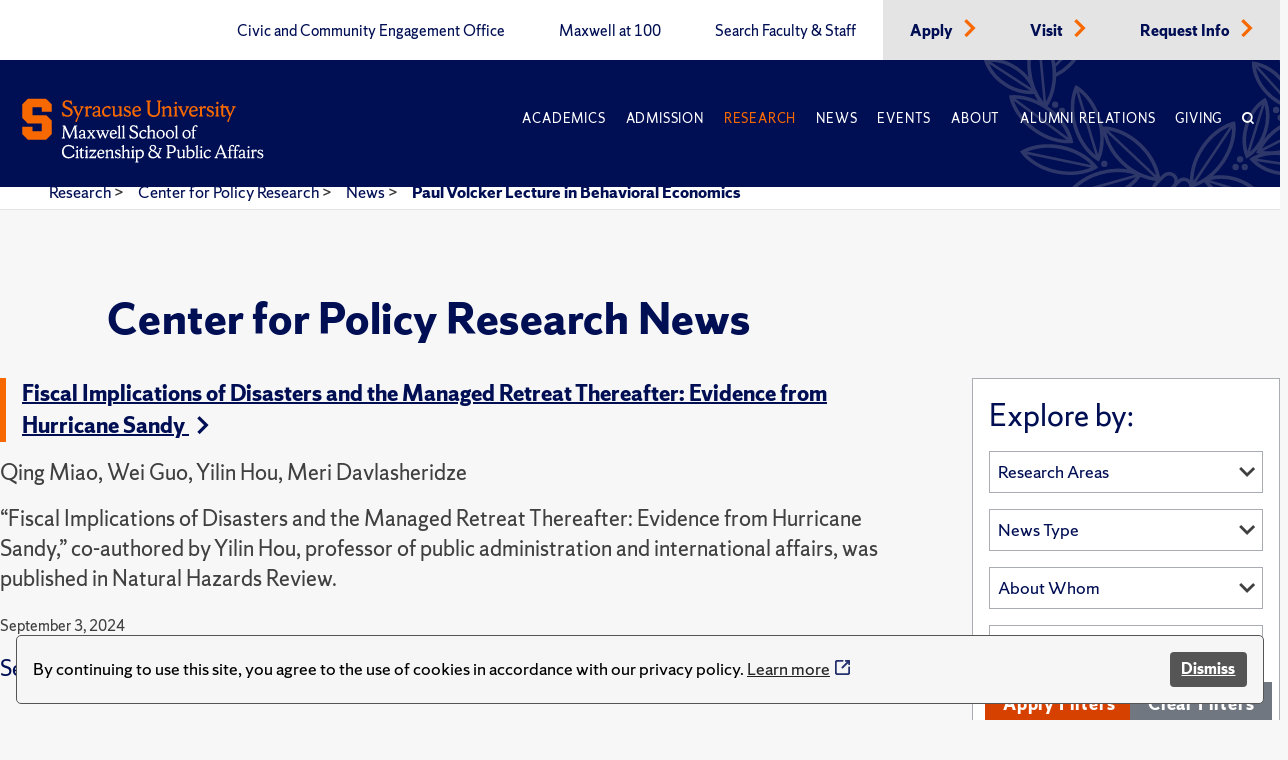

--- FILE ---
content_type: text/html; charset=utf-8
request_url: https://www.maxwell.syr.edu/research/center-for-policy-research/news/2021/03/29/default-calendar/paul-volcker-lecture-in-behavioral-economics?page=6
body_size: 13650
content:
 <!DOCTYPE html> <html lang="en"> <head> <title>
	Paul Volcker Lecture in Behavioral Economics
</title> <meta charset="UTF-8"> <meta name="viewport" content="width=device-width, initial-scale=1"> <link rel="preload" href="https://assets.syracuse.edu/fonts/shermansans-book.woff2" as="font" type="font/woff2" crossorigin> <link rel="preload" href="https://assets.syracuse.edu/fonts/shermansans-book-intl.woff2" as="font" type="font/woff2" crossorigin> <link rel="preload" href="https://assets.syracuse.edu/fonts/shermanserif-bold.woff2" as="font" type="font/woff2" crossorigin> <link rel="preload" href="https://assets.syracuse.edu/fonts/shermanserif-bold-intl.woff2" as="font" type="font/woff2" crossorigin> <link rel="preload" href="https://assets.syracuse.edu/fonts/shermanserif-book.woff2" as="font" type="font/woff2" crossorigin> <link rel="preload" href="https://assets.syracuse.edu/fonts/shermanserif-book-intl.woff2" as="font" type="font/woff2" crossorigin> <link href="/ResourcePackages/PSL/assets/dist/css/dds.min.css?v=1.6.5&amp;package=PSL" rel="stylesheet" type="text/css" /><link href="/ResourcePackages/PSL/assets/dist/css/main.min.css?v=122025&amp;package=PSL" rel="stylesheet" type="text/css" /> <link rel="stylesheet" media="print" href="/ResourcePackages/PSL/assets/dist/css/print.css" /> <link rel="apple-touch-icon" sizes="180x180" href="/apple-touch-icon.png?v=120120"> <link rel="icon" type="image/png" sizes="32x32" href="/favicon-32x32.png?v=120120"> <link rel="icon" type="image/png" sizes="16x16" href="/favicon-16x16.png?v=120120"> <link rel="manifest" href="/site.webmanifest?v=120120"> <link rel="mask-icon" href="/safari-pinned-tab.svg?v=120120" color="#f76900"> <meta name="msapplication-TileColor" content="#f76900"> <meta name="theme-color" content="#ffffff"> <script>
            (function (w, d, s, l, i) {
                w[l] = w[l] || []; w[l].push({
                    'gtm.start':
                        new Date().getTime(), event: 'gtm.js'
                }); var f = d.getElementsByTagName(s)[0],
                    j = d.createElement(s), dl = l != 'dataLayer' ? '&l=' + l : ''; j.async = true; j.src =
                        'https://www.googletagmanager.com/gtm.js?id=' + i + dl; f.parentNode.insertBefore(j, f);
            })(window, document, 'script', 'dataLayer', 'GTM-5FC97GL');
        </script> <script>
            (function (w, d, s, l, i) {
                w[l] = w[l] || []; w[l].push({
                    'gtm.start':
                        new Date().getTime(), event: 'gtm.js'
                }); var f = d.getElementsByTagName(s)[0],
                    j = d.createElement(s), dl = l != 'dataLayer' ? '&l=' + l : ''; j.async = true; j.src =
                        'https://www.googletagmanager.com/gtm.js?id=' + i + dl; f.parentNode.insertBefore(j, f);
            })(window, document, 'script', 'dataLayer', 'GTM-PR7SSV9');
        </script> <script type="text/javascript" src="//script.crazyegg.com/pages/scripts/0078/6959.js" async="async"></script> <script src="/ResourcePackages/PSL/assets/dist/js/cookieconsent.min.js?package=PSL" type="text/javascript" defer></script> <script defer>window.addEventListener("load", function () { window.wpcc.init({ "border": "thin", "corners": "small", "colors": { "popup": { "background": "#f6f6f6", "text": "#000000", "border": "#555555" }, "button": { "background": "#555555", "text": "#ffffff" } }, "position": "bottom", "content": { "message": "By continuing to use this site, you agree to the use of cookies in accordance with our privacy policy.", "button": "Dismiss" } }) });</script> <meta property="og:title" content="Paul Volcker Lecture in Behavioral Economics" /><meta property="og:type" content="website" /><meta property="og:url" content="https://www.maxwell.syr.edu/events/month-view-calendar/2021/03/29/default-calendar/paul-volcker-lecture-in-behavioral-economics" /><meta property="og:site_name" content="Maxwell School" /><meta name="Generator" content="Sitefinity 15.1.8333.0 DX" /><link rel="canonical" href="https://www.maxwell.syr.edu/events/month-view-calendar/2021/03/29/default-calendar/paul-volcker-lecture-in-behavioral-economics" /><link rel="prev" href="https://www.maxwell.syr.edu/research/center-for-policy-research/news/2021/03/29/default-calendar/paul-volcker-lecture-in-behavioral-economics?page=5" /><link rel="next" href="https://www.maxwell.syr.edu/research/center-for-policy-research/news/2021/03/29/default-calendar/paul-volcker-lecture-in-behavioral-economics?page=7" /><meta property="og:image" content="https://www.maxwell.syr.edu/ResourcePackages/PSL/assets/dist/images/MaxwellLogo.png" /><meta property="og:image:width" content="1200" /><meta property="og:image:height" content="630" /><script type="application/json" id="sf-insight-metadata">
	{"contentMetadata":"{\"Id\":\"00db1726-73d8-4189-b34d-a2b3659effc4\",\"ContentType\":\"Event\",\"Title\":\"Paul Volcker Lecture in Behavioral Economics\",\"CanonicalTitle\":\"Paul Volcker Lecture in Behavioral Economics\",\"CanonicalUrl\":\"https://www.maxwell.syr.edu/events/month-view-calendar/2021/03/29/default-calendar/paul-volcker-lecture-in-behavioral-economics\",\"DefaultLanguage\":\"en\",\"CreatedOn\":\"2021-02-08T22:31:50.213Z\",\"ModifiedOn\":\"2021-11-22T22:04:17.48Z\",\"SiteId\":\"b0c3cec8-0bdc-4a69-8f7a-edd69f405a7d\",\"SiteName\":\"Maxwell School\",\"ModuleName\":\"Events\",\"Hierarchies\":[{\"Id\":\"05d9a667-a430-4a15-b81d-c85bba5ed8a3\",\"Title\":\"Center for Policy Research\",\"Parent\":{\"Id\":\"90831ef3-5801-47f4-946f-f034c9aaabe7\",\"Title\":\"Research\",\"Parent\":{\"Id\":\"b0f0c80c-ee0f-41e7-9e1c-a824d56b6156\",\"Title\":\"Units and Programs\"}}},{\"Id\":\"20825f44-17a4-47c3-bd0c-77ffa5d43df4\",\"Title\":\"CPR\",\"Parent\":{\"Id\":\"0b629337-dfe5-4a67-976a-5302e87af7c7\",\"Title\":\"Centers \u0026 Institutes\",\"Parent\":{\"Id\":\"e5cd6d69-1543-427b-ad62-688a99f5e7d4\",\"Title\":\"X Archive Categories\"}}},{\"Id\":\"faf8a6e2-6eae-4f75-996f-3ec75d571f72\",\"Title\":\"General public (wider Syracuse community and beyond, including press)\",\"Parent\":{\"Id\":\"6c73a641-8a3b-4914-b2f5-5cdffb7e7723\",\"Title\":\"Preferred audience (please select only one)\",\"Parent\":{\"Id\":\"e5cd6d69-1543-427b-ad62-688a99f5e7d4\",\"Title\":\"X Archive Categories\"}}},{\"Id\":\"3fcae2c9-9679-4e16-99b2-1b36edcb0ca6\",\"Title\":\"Homepage\",\"Parent\":{\"Id\":\"8d56c087-a26b-4518-81bf-d4795cdbfb20\",\"Title\":\"Deans\",\"Parent\":{\"Id\":\"e38b1d7b-9c6e-408c-b47e-1951489f7364\",\"Title\":\"Public\",\"Parent\":{\"Id\":\"52658430-c0d3-4349-8a6c-cfaa44f66a95\",\"Title\":\"Admin Calendar\",\"Parent\":{\"Id\":\"e5cd6d69-1543-427b-ad62-688a99f5e7d4\",\"Title\":\"X Archive Categories\"}}}}}],\"SFDataProviderName\":\"OpenAccessDataProvider\",\"PageId\":\"d4ad7db9-b645-4f5e-b881-82f292f38f78\",\"PageTitle\":\"News\",\"PageCanonicalTitle\":\"News\",\"PageCanonicalUrl\":\"https://www.maxwell.syr.edu/research/center-for-policy-research/news/2021/03/29/default-calendar/paul-volcker-lecture-in-behavioral-economics?page=6\"}","videosMetadata":"[]"}
</script><script type="application/json" id="sf-insight-settings">
	{"apiServerUrl":"https://api.insight.sitefinity.com","apiKey":"09818412-2992-c116-0a2c-2c0acf68b6a2","applicationName":"Website","trackingCookieDomain":"","keepDecTrackingCookieOnTrackingConsentRejection":false,"slidingExpirationForTrackingCookie":false,"maxAgeForTrackingCookieInDays":365,"trackYouTubeVideos":true,"crossDomainTrackingEntries":["www.maxwell.syr.edu"],"strategy":"Persist|False","docsHrefTestExpressions":[".*\\/docs\\/.+\\.{1}.+((\\?|\\\u0026)sfvrsn=.+){1}$",".+((\\?|\\\u0026)sf_dm_key=.+){1}$"],"sessionLengthInMinutes":30,"trackVimeoVideos":true,"useSecureCookies":true}
</script><script type="text/javascript" src="/WebResource.axd?d=[base64]&amp;t=638809129020000000">

</script><script src="https://cdn.insight.sitefinity.com/sdk/sitefinity-insight-client.min.3.1.35.js" crossorigin="" async="async">

</script></head> <body> <noscript> <iframe src="https://www.googletagmanager.com/ns.html?id=GTM-5FC97GL"
                    height="0" width="0" style="display:none;visibility:hidden"></iframe> </noscript> <noscript> <iframe src="https://www.googletagmanager.com/ns.html?id=GTM-PR7SSV9"
                    height="0" width="0" style="display:none;visibility:hidden"></iframe> </noscript> <script src="/ScriptResource.axd?d=6DQe8ARl7A9TiuWej5ttCi5aB00J2zp1yPDQbQ07JlmebJn18m5-EHjKoU9_AJMGpwi_yQnTtrkgoTaDSfKEHgIFUlLKzZ4zex6wnEIQjD7d4qDEjAVxn7nwpHr7JxAuhiSQBlUF4hLS6vCOnqYXrsLnZR2hU6nFQ4Uw-3MT7sFKqtZjjowGXnm3AJN9RnkP0&amp;t=2d10166" type="text/javascript"></script><script src="/ScriptResource.axd?d=dJqyoTStQGFGCcNtOAFUcg82EQbrAiwO3EH5LPAhdaZ4Twm5r7tlg6KYDaniForTjaVq7YQfoQXHXa8xrVjhZhOwzrvgpHjbqAl6JZndeg2kQ4g8kIoftdPXaMaZGBrQQpCb3ngcoUmerP4fPRflbWHUvtufO04KNeFoWyGbRO7VCaXrjeqNx84LpZQpDVII0&amp;t=2d10166" type="text/javascript"></script> <a id="header-skip-header" href="#content" class="skip-to-content" tabindex="1">Skip to content</a> <!-- Begin navbar --> <nav class="header" id="pageNav"> <!-- Crown menu above main navigation --> <div class="top-nav-wrap"> <div class="wrap"> <div class="top-navigation"> 



<ul class="menu is-thin">

    <li>
        <a class="" href="/civic-and-community-engagement-office" target="_self" data-ga-event-category="primary-nav-sitewide" data-ga-event-action="click" data-ga-event-label="civic and community engagement office">
            Civic and Community Engagement Office
        </a>
    </li>
    <li>
        <a class="" href="/centennial" target="_self" data-ga-event-category="primary-nav-sitewide" data-ga-event-action="click" data-ga-event-label="maxwell at 100">
            Maxwell at 100
        </a>
    </li>
    <li>
        <a class="" href="/directory" target="_self" data-ga-event-category="primary-nav-sitewide" data-ga-event-action="click" data-ga-event-label="search faculty &amp; staff">
            Search Faculty &amp; Staff
        </a>
    </li>
    <li class='alt'>
        <a class="" href="/apply" target="_self" data-ga-event-category="primary-nav-sitewide" data-ga-event-action="click" data-ga-event-label="apply">
            Apply
        </a>
            <span class="icon-right text-orange"><i class="icon-chevron-right"></i></span>
    </li>
    <li class='alt'>
        <a class="" href="/visit" target="_self" data-ga-event-category="primary-nav-sitewide" data-ga-event-action="click" data-ga-event-label="visit">
            Visit
        </a>
            <span class="icon-right text-orange"><i class="icon-chevron-right"></i></span>
    </li>
    <li class='alt'>
        <a class="" href="/request-info" target="_self" data-ga-event-category="primary-nav-sitewide" data-ga-event-action="click" data-ga-event-label="request info">
            Request Info
        </a>
            <span class="icon-right text-orange"><i class="icon-chevron-right"></i></span>
    </li>
</ul>







 </div> </div> </div> <!-- End crown menu --> <!-- Begin main navigation --> <div class="navigation"> <div class="wrap"> <div class="logo-wrap"> <a href="/"> <img class="desktop-image" src="/lib/assets/images/syr_maxwell_logo-01.svg" alt="Maxwell School Homepage" /> <img class="mobile-image" src="/lib/assets/images/syracuse-s.png" alt="Maxwell School Homepage" width="30" height="41" /> </a> </div> <a class="nav-toggle toggle" id="mobileToggle" href="#" aria-label="Navigation" aria-expanded="false" data-ga-event-category="primary-nav-sitewide" data-ga-event-action="expand" data-ga-event-label="mobile-menu"> <span class="menu-line"> <span class="menu-line-inner"></span> </span> </a> <div class="nav-wrap"> <div class="navigation-menu"> 



<ul id="primaryMenu" class="menu is-thin is-caps">
    <li class="nav-dropdown">
        <a href="/academics" target="_self" class="with-dropdown dropdown-toggle " data-ga-event-category="primary-nav-sitewide" data-ga-event-action="click" data-ga-event-label="academics" >Academics</a>

            <button type="button" class="mobile-dropdown-toggle" href="#" aria-expanded="false" data-ga-event-category="primary-nav-sitewide" data-ga-event-action="expand" data-ga-event-label="academics"><span class="icon-down"><i class="icon-chevron-down"><span class="sr-only">Expand or collapse menu</span></i></span></button>
            <ul class="research-dropdown dropdown-wrap">
                    <li><a href="/academics/undergraduate-study" class="with-dropdown" data-ga-event-category="primary-nav-sitewide" data-ga-event-action="click" data-ga-event-label="undergraduate study">Undergraduate Study</a></li>
                    <li><a href="/academics/graduate-study" class="with-dropdown" data-ga-event-category="primary-nav-sitewide" data-ga-event-action="click" data-ga-event-label="graduate study">Graduate Study</a></li>
                    <li><a href="/academics/certificates-of-advanced-study" class="with-dropdown" data-ga-event-category="primary-nav-sitewide" data-ga-event-action="click" data-ga-event-label="certificates of advanced study">Certificates of Advanced Study</a></li>
                    <li><a href="/academics/maxwell-in-washington" class="with-dropdown" data-ga-event-category="primary-nav-sitewide" data-ga-event-action="click" data-ga-event-label="maxwell-in-washington">Maxwell-in-Washington</a></li>
                    <li><a href="/academics/next-generation-leadership-corps" class="with-dropdown" data-ga-event-category="primary-nav-sitewide" data-ga-event-action="click" data-ga-event-label="next generation leadership corps">Next Generation Leadership Corps</a></li>
                    <li><a href="/academics/non-degree-programs-and-short-format-courses" class="with-dropdown" data-ga-event-category="primary-nav-sitewide" data-ga-event-action="click" data-ga-event-label="non-degree programs and short-format courses">Non-Degree Programs and Short-Format Courses</a></li>
                    <li><a href="/academics/opportunities-for-veterans-and-military" class="with-dropdown" data-ga-event-category="primary-nav-sitewide" data-ga-event-action="click" data-ga-event-label="opportunities for veterans and military">Opportunities for Veterans and Military</a></li>
                    <li><a href="/academics/workplace-training" class="with-dropdown" data-ga-event-category="primary-nav-sitewide" data-ga-event-action="click" data-ga-event-label="workplace training">Workplace Training</a></li>
                    <li><a href="/academics/departments" class="with-dropdown" data-ga-event-category="primary-nav-sitewide" data-ga-event-action="click" data-ga-event-label="departments">Departments</a></li>
            </ul>
    </li>
    <li class="nav-dropdown">
        <a href="/admissions-financial-aid" target="_self" class="with-dropdown dropdown-toggle " data-ga-event-category="primary-nav-sitewide" data-ga-event-action="click" data-ga-event-label="admission" >Admission</a>

            <button type="button" class="mobile-dropdown-toggle" href="#" aria-expanded="false" data-ga-event-category="primary-nav-sitewide" data-ga-event-action="expand" data-ga-event-label="admission"><span class="icon-down"><i class="icon-chevron-down"><span class="sr-only">Expand or collapse menu</span></i></span></button>
            <ul class="research-dropdown dropdown-wrap">
                    <li><a href="/admissions-financial-aid/undergraduate-admission-financial-aid" class="with-dropdown" data-ga-event-category="primary-nav-sitewide" data-ga-event-action="click" data-ga-event-label="undergraduate admission &amp; financial aid">Undergraduate Admission &amp; Financial Aid</a></li>
                    <li><a href="/admissions-financial-aid/graduate-admission-financial-aid" class="with-dropdown" data-ga-event-category="primary-nav-sitewide" data-ga-event-action="click" data-ga-event-label="graduate admission &amp; financial aid">Graduate Admission &amp; Financial Aid</a></li>
                    <li><a href="/admissions-financial-aid/non-degree-programs-executive-training" class="with-dropdown" data-ga-event-category="primary-nav-sitewide" data-ga-event-action="click" data-ga-event-label="non-degree program admission">Non-Degree Program Admission</a></li>
            </ul>
    </li>
    <li class="nav-dropdown">
        <a href="/research" target="_self" class="with-dropdown dropdown-toggle active" data-ga-event-category="primary-nav-sitewide" data-ga-event-action="click" data-ga-event-label="research" >Research</a>

            <button type="button" class="mobile-dropdown-toggle" href="#" aria-expanded="false" data-ga-event-category="primary-nav-sitewide" data-ga-event-action="expand" data-ga-event-label="research"><span class="icon-down"><i class="icon-chevron-down"><span class="sr-only">Expand or collapse menu</span></i></span></button>
            <ul class="research-dropdown dropdown-wrap">
                    <li><a href="/research/centers-institutes" class="with-dropdown" data-ga-event-category="primary-nav-sitewide" data-ga-event-action="click" data-ga-event-label="centers &amp; institutes">Centers &amp; Institutes</a></li>
                    <li><a href="/research/books" class="with-dropdown" data-ga-event-category="primary-nav-sitewide" data-ga-event-action="click" data-ga-event-label="faculty books">Faculty Books</a></li>
                    <li><a href="/research/publications" class="with-dropdown" data-ga-event-category="primary-nav-sitewide" data-ga-event-action="click" data-ga-event-label="research publications">Research Publications</a></li>
            </ul>
    </li>
    <li class="nav-dropdown">
        <a href="/news" target="_self" class="with-dropdown dropdown-toggle " data-ga-event-category="primary-nav-sitewide" data-ga-event-action="click" data-ga-event-label="news" >News</a>

            <button type="button" class="mobile-dropdown-toggle" href="#" aria-expanded="false" data-ga-event-category="primary-nav-sitewide" data-ga-event-action="expand" data-ga-event-label="news"><span class="icon-down"><i class="icon-chevron-down"><span class="sr-only">Expand or collapse menu</span></i></span></button>
            <ul class="research-dropdown dropdown-wrap">
                    <li><a href="/news/subscribe-for-updates" class="with-dropdown" data-ga-event-category="primary-nav-sitewide" data-ga-event-action="click" data-ga-event-label="subscribe for updates">Subscribe for Updates</a></li>
            </ul>
    </li>
    <li class="nav-dropdown">
        <a href="/events" target="_self" class="with-dropdown dropdown-toggle " data-ga-event-category="primary-nav-sitewide" data-ga-event-action="click" data-ga-event-label="events" >Events</a>

    </li>
    <li class="nav-dropdown">
        <a href="/about" target="_self" class="with-dropdown dropdown-toggle " data-ga-event-category="primary-nav-sitewide" data-ga-event-action="click" data-ga-event-label="about" >About</a>

            <button type="button" class="mobile-dropdown-toggle" href="#" aria-expanded="false" data-ga-event-category="primary-nav-sitewide" data-ga-event-action="expand" data-ga-event-label="about"><span class="icon-down"><i class="icon-chevron-down"><span class="sr-only">Expand or collapse menu</span></i></span></button>
            <ul class="research-dropdown dropdown-wrap">
                    <li><a href="/about/school-leadership" class="with-dropdown" data-ga-event-category="primary-nav-sitewide" data-ga-event-action="click" data-ga-event-label="school leadership">School Leadership</a></li>
                    <li><a href="/about/partnerships" class="with-dropdown" data-ga-event-category="primary-nav-sitewide" data-ga-event-action="click" data-ga-event-label="partnerships">Partnerships</a></li>
            </ul>
    </li>
    <li class="nav-dropdown">
        <a href="/alumni-relations" target="_self" class="with-dropdown dropdown-toggle " data-ga-event-category="primary-nav-sitewide" data-ga-event-action="click" data-ga-event-label="alumni relations" >Alumni Relations</a>

            <button type="button" class="mobile-dropdown-toggle" href="#" aria-expanded="false" data-ga-event-category="primary-nav-sitewide" data-ga-event-action="expand" data-ga-event-label="alumni relations"><span class="icon-down"><i class="icon-chevron-down"><span class="sr-only">Expand or collapse menu</span></i></span></button>
            <ul class="research-dropdown dropdown-wrap">
                    <li><a href="/alumni-relations/perspective-magazine" class="with-dropdown" data-ga-event-category="primary-nav-sitewide" data-ga-event-action="click" data-ga-event-label="perspective magazine">Perspective Magazine</a></li>
            </ul>
    </li>
    <li class="nav-dropdown">
        <a href="/giving" target="_self" class="with-dropdown dropdown-toggle " data-ga-event-category="primary-nav-sitewide" data-ga-event-action="click" data-ga-event-label="giving" >Giving</a>

    </li>
    <li class="nav-search nav-search">
        <a href="#" aria-labelledby="searchId" aria-controls="searchBox" aria-expanded="false" id="searchNav" data-ga-event-category="primary-nav-sitewide" data-ga-event-action="click" data-ga-event-label="search">
            <span class="icon">
                <i class="icon-search"></i>
            </span>
        </a>
    </li>
</ul>








<ul class="menu is-thin secondaryMenuMobile">

    <li>
        <a class="" href="/civic-and-community-engagement-office" target="_self" data-ga-event-category="primary-nav-sitewide" data-ga-event-action="click" data-ga-event-label="civic and community engagement office">
            Civic and Community Engagement Office
        </a>
    </li>
    <li>
        <a class="" href="/centennial" target="_self" data-ga-event-category="primary-nav-sitewide" data-ga-event-action="click" data-ga-event-label="maxwell at 100">
            Maxwell at 100
        </a>
    </li>
    <li>
        <a class="" href="/directory" target="_self" data-ga-event-category="primary-nav-sitewide" data-ga-event-action="click" data-ga-event-label="search faculty &amp; staff">
            Search Faculty &amp; Staff
        </a>
    </li>
    <li class='alt'>
        <a class="" href="/apply" target="_self" data-ga-event-category="primary-nav-sitewide" data-ga-event-action="click" data-ga-event-label="apply">
            Apply
        </a>
            <span class="icon-right text-orange"><i class="icon-chevron-right"></i></span>
    </li>
    <li class='alt'>
        <a class="" href="/visit" target="_self" data-ga-event-category="primary-nav-sitewide" data-ga-event-action="click" data-ga-event-label="visit">
            Visit
        </a>
            <span class="icon-right text-orange"><i class="icon-chevron-right"></i></span>
    </li>
    <li class='alt'>
        <a class="" href="/request-info" target="_self" data-ga-event-category="primary-nav-sitewide" data-ga-event-action="click" data-ga-event-label="request info">
            Request Info
        </a>
            <span class="icon-right text-orange"><i class="icon-chevron-right"></i></span>
    </li>
</ul>





 </div> </div> <a class="search-toggle nav-search" href="#" aria-label="Search" id="mobileSearch" aria-expanded="false" data-ga-event-category="primary-nav-sitewide" data-ga-event-action="click" data-ga-event-label="search"> <span class="icon"><i class="icon-search"></i></span> </a> <div id="searchBox" aria-hidden="true" class="search-wrap"> 


<form class="search-form">
    <label id="searchId" for="SearchTextBoxId-1">Search</label>
    <div class="field-wrap sf-search-input-wrapper" role="search">
        <input type="search" aria-label="Search" title="Search input" placeholder="Search" id="SearchTextBoxId-1" value="" />
        <button class="search-button" aria-labelledby="searchId" id="SearchButtonId-1" >
            <span class="icon">
                <i class="icon-search"></i>
            </span>
        </button>
    </div>
    <input type="hidden" data-sf-role="resultsUrl" value="/search" />
    <input type="hidden" data-sf-role="indexCatalogue" value="site-search" />
    <input type="hidden" data-sf-role="wordsMode" value="AllWords" />
    <input type="hidden" data-sf-role="disableSuggestions" value='true' />
    <input type="hidden" data-sf-role="minSuggestionLength" value="3" />
    <input type="hidden" data-sf-role="suggestionFields" value="Title,Content" />
    <input type="hidden" data-sf-role="language" value="en" />
    <input type="hidden" data-sf-role="siteId" value="b0c3cec8-0bdc-4a69-8f7a-edd69f405a7d" />
    <input type="hidden" data-sf-role="suggestionsRoute" value="/restapi/search/suggestions" />
    <input type="hidden" data-sf-role="searchTextBoxId" value='#SearchTextBoxId-1' />
    <input type="hidden" data-sf-role="searchButtonId" value='#SearchButtonId-1' />
</form>



 </div> </div> <div id="orange-alert" class="background-orange-dark flex-grid font-size-9 display-none" style="min-height:70px;"> <div class="flex-grid flex-grid-item"> <div class="flex-self-center flex-grid-item-2 text-align-right font-size-7"><span class='icon-exclamation-circle'></span></div> <div class="orange-alert-message flex-self-center flex-grid-item">Orange Alert: This is a test of the S U ORANGE ALERT. This is only a test. There is no need to respond to this message.</div> </div> <div class="flex-self-center flex-grid-item-2 font-size-7 hide-lg hide-xl"><button id="orange-alert-dismiss" class="button button-primary"><span class='icon-times sr-only'>Close</span></button></div> </div> </div> <!-- End Navigation here --> </nav> <!-- End navbar --> <div class="body"> <!-- Inner page breadcrumb module --> <div class="flex-container inner-page-breadcrumbs"> <div class="flex-grid"> <div class="col-12"> 



    <ul>
                <li><a href="/research">Research </a> > </li>
                <li><a href="/research/center-for-policy-research">Center for Policy Research </a> > </li>
                <li><a href="/research/center-for-policy-research/news">News </a> > </li>
                <li aria-current="page"><a class="active" href="">Paul Volcker Lecture in Behavioral Economics</a></li>
    </ul>



    <script type="application/ld+json">{"@context":"https://schema.org","@type":"BreadcrumbList","itemListElement":[{"@type":"ListItem","position":1,"name":"Research","item":"https://www.maxwell.syr.edu/research"},{"@type":"ListItem","position":2,"name":"Center for Policy Research","item":"https://www.maxwell.syr.edu/research/center-for-policy-research"},{"@type":"ListItem","position":3,"name":"News","item":"https://www.maxwell.syr.edu/research/center-for-policy-research/news"},{"@type":"ListItem","position":4,"name":"Paul Volcker Lecture in Behavioral Economics"}]}</script>
 </div> </div> </div> <!-- End inner page breadcrumbs --> <main id="content"> 

<div class="program-overview font-size-9  offset-xl-1" >
    <div class="sfContentBlock sf-Long-text" ><h1>Center for Policy Research News</h1></div>
</div>


<div class="flex-container-xl flex-container-center news-filter">
                <div class="flex-grid">
        <div class="flex-grid-item-lg padding-right-6 news-list">
                <div class="flex-grid margin-bottom-5">
                    <div class="flex-grid-item">
                            <h2 class="heading-display-h4">
                                <a class="text-blue" href="/research/article/fiscal-implications-of-disasters-and-the-managed-retreat-thereafter-evidence-from-hurricane-sandy">
                                    Fiscal Implications of Disasters and the Managed Retreat Thereafter: Evidence from Hurricane Sandy <span class="icon-right"><i class="icon-chevron-right"></i></span>
                                </a>
                            </h2>
                                                    <div class="font-size-9 margin-top-3 paragraph-style">Qing Miao, Wei Guo, Yilin Hou, Meri Davlasheridze</div>
                        <div class="font-size-9 margin-top-3 paragraph-style"><p>“Fiscal Implications of Disasters and the Managed Retreat Thereafter: Evidence from Hurricane Sandy,” co-authored by Yilin Hou, professor of public administration and international affairs, was published in Natural Hazards Review.</p></div>
                        <div class="font-size-11">
                            September 3, 2024
                        </div>
                            <div class="news-category margin-top-3">
                                <p>
                                        <span class="text-blue">See related: </span>
                                            <a href="/news/news/topic/economic-policy">Economic Policy</a>,                                             <a href="/news/news/topic/natural-disasters">Natural Disasters</a>,                                             <a href="/news/news/topic/new-york-state">New York State</a>,                                             <a href="/news/news/topic/state-and-local">State &amp; Local</a>                                </p>
                            </div>
                    </div>
                </div>
                <div class="flex-grid margin-bottom-5">
                    <div class="flex-grid-item">
                            <h2 class="heading-display-h4">
                                <a class="text-blue" href="/research/article/ml-platforms-can-contradict-dairy-scientists-feed-firm-websites-regarding-dairy-cattle-performance">
                                    ML Platforms Can Contradict Dairy Scientists, Feed Firm Websites Regarding Dairy Cattle Performance <span class="icon-right"><i class="icon-chevron-right"></i></span>
                                </a>
                            </h2>
                                                    <div class="font-size-9 margin-top-3 paragraph-style">Siobhan O'Keefe, Rick Welsh, Mercy Oppong, Ryan Fitzgerald, David Conner, Michelle Tynan, Nichole Price, Charlotte Quigle</div>
                        <div class="font-size-9 margin-top-3 paragraph-style"><p>“Machine Learning (ML) Platforms Can Contradict Dairy Scientists and Feed Firm Websites Regarding Dairy Cattle Performance from Feeding Seaweed Supplements,” co-authored by Professor of Sociology Rick Welsh, was published in Choices.</p></div>
                        <div class="font-size-11">
                            September 3, 2024
                        </div>
                            <div class="news-category margin-top-3">
                                <p>
                                        <span class="text-blue">See related: </span>
                                            <a href="/news/news/topic/agriculture">Agriculture</a>,                                             <a href="/news/news/topic/autonomous-systems">Autonomous Systems</a>,                                             <a href="/news/news/topic/rural-issues">Rural Issues</a>,                                             <a href="/news/news/topic/united-states">United States</a>                                </p>
                            </div>
                    </div>
                </div>
                <div class="flex-grid margin-bottom-5">
                    <div class="flex-grid-item">
                            <h2 class="heading-display-h4">
                                <a class="text-blue" href="/news/article/research-insights-on-population-health-inspire-policy-change">
                                    Research Insights on Population Health Inspire Policy Change <span class="icon-right"><i class="icon-chevron-right"></i></span>
                                </a>
                            </h2>
                                                <div class="font-size-9 margin-top-3 paragraph-style"><p>Maxwell's Policy, Place, and Population Health (P3H) Lab investigates the connection between state policies, local conditions, and health and mortality in the United States.</p></div>
                        <div class="font-size-11">
                            August 29, 2024
                        </div>
                            <div class="news-category margin-top-3">
                                <p>
                                        <span class="text-blue">See related: </span>
                                            <a href="/news/news/topic/longevity">Longevity</a>,                                             <a href="/news/news/topic/state-and-local">State &amp; Local</a>,                                             <a href="/news/news/topic/u-s-health-policy">U.S. Health Policy</a>,                                             <a href="/news/news/topic/united-states">United States</a>                                </p>
                            </div>
                    </div>
                </div>
                <div class="flex-grid margin-bottom-5">
                    <div class="flex-grid-item">
                            <h2 class="heading-display-h4">
                                <a class="text-blue" href="/news/article/nsf-awards-saba-siddiki-fellow-researchers-1-5-million-to-study-bus-fleet-electrification">
                                    NSF Awards Saba Siddiki, Fellow Researchers, $1.5 Million to Study Bus Fleet Electrification <span class="icon-right"><i class="icon-chevron-right"></i></span>
                                </a>
                            </h2>
                                                <div class="font-size-9 margin-top-3 paragraph-style"><p>The team hopes to develop tools for effective and data-driven decision making and to assess collaborative governance in public bus fleet electrification.&nbsp;</p></div>
                        <div class="font-size-11">
                            August 28, 2024
                        </div>
                            <div class="news-category margin-top-3">
                                <p>
                                        <span class="text-blue">See related: </span>
                                            <a href="/news/news/topic/government">Government</a>,                                             <a href="/news/news/topic/grant-awards">Grant Awards</a>,                                             <a href="/news/news/topic/sustainability">Sustainability</a>,                                             <a href="/news/news/topic/united-states">United States</a>                                </p>
                            </div>
                    </div>
                </div>
                <div class="flex-grid margin-bottom-5">
                    <div class="flex-grid-item">
                            <h2 class="heading-display-h4">
                                <a class="text-blue" href="/research/center-for-policy-design-and-governance/news-and-research/cpdg-news-and-research-container/institutional-fit-and-policy-design-in-water-governance-nebraska-s-natural-resources-districts">
                                    Institutional fit and policy design in water governance: Nebraska&#39;s Natural Resources Districts <span class="icon-right"><i class="icon-chevron-right"></i></span>
                                </a>
                            </h2>
                                                    <div class="font-size-9 margin-top-3 paragraph-style">Tomás Olivier, Sechindra Vallury</div>
                        <div class="font-size-9 margin-top-3 paragraph-style">"Institutional fit and policy design in water governance: Nebraska's Natural Resources Districts," co-authored by&nbsp;Tomás Olivier, Senior Research Associate at the Center for Policy Design and Governance and the Center for Policy Research, and Sechindra Vallury, was published in Policy Studies Journal.</div>
                        <div class="font-size-11">
                            August 19, 2024
                        </div>
                            <div class="news-category margin-top-3">
                                <p>
                                        <span class="text-blue">See related: </span>
                                            <a href="/news/news/topic/environment">Environment</a>,                                             <a href="/news/news/topic/natural-resources">Natural Resources</a>,                                             <a href="/news/news/topic/water">Water</a>                                </p>
                            </div>
                    </div>
                </div>
                <div class="flex-grid margin-bottom-5">
                    <div class="flex-grid-item">
                            <h2 class="heading-display-h4">
                                <a class="text-blue" href="/news/article/maxwell-school-announces-two-new-chairs-and-trio-of-directors-for-2024-25">
                                    Maxwell School Announces Two New Chairs and Trio of Directors for 2024-25 <span class="icon-right"><i class="icon-chevron-right"></i></span>
                                </a>
                            </h2>
                                                <div class="font-size-9 margin-top-3 paragraph-style"><p>Several Maxwell School faculty have been promoted to leadership roles, including Junko Takeda, who has been named chair of the Citizenship and Civic Engagement (CCE) Undergraduate Program after serving in an interim role since July 2023, and Leonard M. Lopoo, who began as chair of the Public Administration and International Affairs Department in July 2024.&nbsp;</p></div>
                        <div class="font-size-11">
                            August 9, 2024
                        </div>
                            <div class="news-category margin-top-3">
                                <p>
                                        <span class="text-blue">See related: </span>
                                            <a href="/news/news/topic/promotions-appointments">Promotions &amp; Appointments</a>                                </p>
                            </div>
                    </div>
                </div>
                <div class="flex-grid margin-bottom-5">
                    <div class="flex-grid-item">
                            <h2 class="heading-display-h4">
                                <a class="text-blue" href="/research/center-for-policy-design-and-governance/news-and-research/cpdg-news-and-research-container/logical-interdependencies-in-infrastructure">
                                    Logical interdependencies in infrastructure <span class="icon-right"><i class="icon-chevron-right"></i></span>
                                </a>
                            </h2>
                                                    <div class="font-size-9 margin-top-3 paragraph-style">David J. Yu, Hoon C. Shin, Tomás Olivier, Margaret Garcia, Sara Meerow, Jeryang Park</div>
                        <div class="font-size-9 margin-top-3 paragraph-style">"Logical interdependencies in infrastructure: What are they, how to identify them, and what do they mean for infrastructure risk analysis?," co-authored by&nbsp;David J. Yu,&nbsp;Hoon C. Shin,&nbsp;Tomás Olivier, Senior Research Associate at the Center for Policy Design and Governance and the Center for Policy Research, Margaret Garcia,&nbsp;Sara Meerow, and Jeryang Park, was published in Risk Analysis.</div>
                        <div class="font-size-11">
                            August 6, 2024
                        </div>
                            <div class="news-category margin-top-3">
                                <p>
                                        <span class="text-blue">See related: </span>
                                            <a href="/news/news/topic/research-methods">Research Methods</a>,                                             <a href="/news/news/topic/urban-issues">Urban Issues</a>                                </p>
                            </div>
                    </div>
                </div>
                <div class="flex-grid margin-bottom-5">
                    <div class="flex-grid-item">
                            <h2 class="heading-display-h4">
                                <a class="text-blue" href="/news/article/david-popp-co-chairs-national-academy-of-sciences-committee">
                                    David Popp Co-Chairs National Academy of Sciences Committee <span class="icon-right"><i class="icon-chevron-right"></i></span>
                                </a>
                            </h2>
                                                <div class="font-size-9 margin-top-3 paragraph-style"><p>The group is, among other things, studying how two programs offered by the Department of Energy stimulate innovation and engage with small businesses.</p></div>
                        <div class="font-size-11">
                            August 5, 2024
                        </div>
                            <div class="news-category margin-top-3">
                                <p>
                                        <span class="text-blue">See related: </span>
                                            <a href="/news/news/topic/economic-policy">Economic Policy</a>,                                             <a href="/news/news/topic/energy">Energy</a>,                                             <a href="/news/news/topic/gender-and-sex">Gender and Sex</a>,                                             <a href="/news/news/topic/government">Government</a>,                                             <a href="/news/news/topic/labor">Labor</a>,                                             <a href="/news/news/topic/promotions-appointments">Promotions &amp; Appointments</a>,                                             <a href="/news/news/topic/race">Race &amp; Ethnicity</a>                                </p>
                            </div>
                    </div>
                </div>
                <div class="flex-grid margin-bottom-5">
                    <div class="flex-grid-item">
                            <h2 class="heading-display-h4">
                                <a class="text-blue" href="/news/article/maxwell-school-2024-25-faculty-promotions-include-four-tenure-appointments">
                                    Maxwell School 2024-25 Faculty Promotions Include Four Tenure Appointments <span class="icon-right"><i class="icon-chevron-right"></i></span>
                                </a>
                            </h2>
                                                <div class="font-size-9 margin-top-3 paragraph-style"><p>Edwin Ackerman, Marc Garcia, Timur Hammond and Alex Rothenberg have been promoted to associate professor.</p></div>
                        <div class="font-size-11">
                            August 1, 2024
                        </div>
                            <div class="news-category margin-top-3">
                                <p>
                                        <span class="text-blue">See related: </span>
                                            <a href="/news/news/topic/promotions-appointments">Promotions &amp; Appointments</a>                                </p>
                            </div>
                    </div>
                </div>
                <div class="flex-grid margin-bottom-5">
                    <div class="flex-grid-item">
                            <h2 class="heading-display-h4">
                                <a class="text-blue" href="/research/center-for-policy-research/research-publications/policy-briefs/participating-in-childcare-subsidy-programs-increases-employment-and-annual-earnings-for-parents">
                                    Participating in Childcare Subsidy Programs Increases Employment and Annual Earnings for Parents <span class="icon-right"><i class="icon-chevron-right"></i></span>
                                </a>
                            </h2>
                                                    <div class="font-size-9 margin-top-3 paragraph-style">William Clay Fannin, Colleen Heflin, Taryn Morrissey, Siobhan O’Keefe</div>
                        <div class="font-size-9 margin-top-3 paragraph-style">This brief describes associations between childcare subsidy program participation and household employment and earnings outcomes among low-income families in Virginia.&nbsp;</div>
                        <div class="font-size-11">
                            July 31, 2024
                        </div>
                            <div class="news-category margin-top-3">
                                <p>
                                </p>
                            </div>
                    </div>
                </div>
                <div class="flex-grid margin-bottom-5">
                    <div class="flex-grid-item">
                            <h2 class="heading-display-h4">
                                <a class="text-blue" href="/research/article/pains-of-privacy-mapping-carceral-practices-onto-electronic-monitoring">
                                    Pains of privacy: Mapping carceral practices onto electronic monitoring <span class="icon-right"><i class="icon-chevron-right"></i></span>
                                </a>
                            </h2>
                                                    <div class="font-size-9 margin-top-3 paragraph-style">Gabriela Kirk-Werner</div>
                        <div class="font-size-9 margin-top-3 paragraph-style"><p>“Pains of privacy: Mapping carceral practices onto electronic monitoring,” authored by Assistant Professor of Sociology Gabriela Kirk-Werner, was published in Theoretical Criminology.</p></div>
                        <div class="font-size-11">
                            July 17, 2024
                        </div>
                            <div class="news-category margin-top-3">
                                <p>
                                        <span class="text-blue">See related: </span>
                                            <a href="/news/news/topic/crime-violence">Crime &amp; Violence</a>                                </p>
                            </div>
                    </div>
                </div>
                <div class="flex-grid margin-bottom-5">
                    <div class="flex-grid-item">
                            <h2 class="heading-display-h4">
                                <a class="text-blue" href="/research/article/getting-the-right-tail-right-modeling-tails-of-health-expenditure-distributions">
                                    Getting the Right Tail Right: Modeling Tails of Health Expenditure Distributions <span class="icon-right"><i class="icon-chevron-right"></i></span>
                                </a>
                            </h2>
                                                    <div class="font-size-9 margin-top-3 paragraph-style">Martin Karlsson, Yulong Wang, Nicolas R. Ziebarth</div>
                        <div class="font-size-9 margin-top-3 paragraph-style"><p>“Getting the Right Tail Right: Modeling Tails of Health Expenditure Distributions,” co-authored by Associate Professor of Economics Yulong Wang, was published in the Journal of Health Economics.</p></div>
                        <div class="font-size-11">
                            July 15, 2024
                        </div>
                            <div class="news-category margin-top-3">
                                <p>
                                        <span class="text-blue">See related: </span>
                                            <a href="/news/news/topic/research-methods">Research Methods</a>                                </p>
                            </div>
                    </div>
                </div>
                <div class="flex-grid margin-bottom-5">
                    <div class="flex-grid-item">
                            <h2 class="heading-display-h4">
                                <a class="text-blue" href="/research/article/rural-and-small-town-america-context-composition-and-complexities">
                                    Rural and Small-Town America: Context, Composition, and Complexities <span class="icon-right"><i class="icon-chevron-right"></i></span>
                                </a>
                            </h2>
                                                    <div class="font-size-9 margin-top-3 paragraph-style">Tim Slack, Shannon M. Monnat</div>
                        <div class="font-size-9 margin-top-3 paragraph-style"><p>Tim Slack, professor of sociology at Louisiana State University, and co-authored by Shannon M. Monnat, professor of sociology and Lerner Chair in Public Health Promotion and Population Health, share lessons offered from rural society and confronts common myths and misunderstandings about rural people and places.&nbsp;</p></div>
                        <div class="font-size-11">
                            July 3, 2024
                        </div>
                            <div class="news-category margin-top-3">
                                <p>
                                        <span class="text-blue">See related: </span>
                                            <a href="/news/news/topic/rural-issues">Rural Issues</a>,                                             <a href="/news/news/topic/united-states">United States</a>                                </p>
                            </div>
                    </div>
                </div>
                <div class="flex-grid margin-bottom-5">
                    <div class="flex-grid-item">
                            <h2 class="heading-display-h4">
                                <a class="text-blue" href="/research/article/characteristics-associated-with-covid-19-vaccine-hesitancy-among-us-working-age-adults">
                                    Characteristics Associated with COVID-19 Vaccine Hesitancy Among US Working-Age Adults <span class="icon-right"><i class="icon-chevron-right"></i></span>
                                </a>
                            </h2>
                                                    <div class="font-size-9 margin-top-3 paragraph-style">Xue Zhang, Shannon M. Monnat</div>
                        <div class="font-size-9 margin-top-3 paragraph-style"><p>“Watchful, skeptics, and system distrusters: Characteristics associated with different types of COVID-19 vaccine hesitancy among U.S. working-age adults,” co-authored by Professor of Sociology Shannon Monnat, was published in Vaccine.</p></div>
                        <div class="font-size-11">
                            July 2, 2024
                        </div>
                            <div class="news-category margin-top-3">
                                <p>
                                        <span class="text-blue">See related: </span>
                                            <a href="/news/news/topic/covid-19">COVID-19</a>,                                             <a href="/news/news/topic/government">Government</a>,                                             <a href="/news/news/topic/united-states">United States</a>                                </p>
                            </div>
                    </div>
                </div>
                <div class="flex-grid margin-bottom-5">
                    <div class="flex-grid-item">
                            <h2 class="heading-display-h4">
                                <a class="text-blue" href="/research/article/earnings-and-employment-patterns-following-child-care-subsidy-receipt">
                                    Earnings and Employment Patterns Following Child-Care Subsidy Receipt <span class="icon-right"><i class="icon-chevron-right"></i></span>
                                </a>
                            </h2>
                                                    <div class="font-size-9 margin-top-3 paragraph-style">W. Clay Fannin, Colleen Heflin, Taryn Morrissey</div>
                        <div class="font-size-9 margin-top-3 paragraph-style">“Earnings and Employment Patterns Following Child-Care Subsidy Receipt,” co-authored by Colleen Heflin, professor of public administration and international affairs, and Ph.D. student W. Clay Fannin, was published in Social Service Review.</div>
                        <div class="font-size-11">
                            July 1, 2024
                        </div>
                            <div class="news-category margin-top-3">
                                <p>
                                        <span class="text-blue">See related: </span>
                                            <a href="/news/news/topic/child-elder-care">Child &amp; Elder Care</a>,                                             <a href="/news/news/topic/income">Income</a>,                                             <a href="/news/news/topic/labor">Labor</a>,                                             <a href="/news/news/topic/united-states">United States</a>                                </p>
                            </div>
                    </div>
                </div>
                <div class="flex-grid margin-bottom-5">
                    <div class="flex-grid-item">
                            <h2 class="heading-display-h4">
                                <a class="text-blue" href="/research/center-for-policy-design-and-governance/news-and-research/cpdg-news-and-research-container/understanding-the-emergence-of-computational-institutional-science">
                                    Understanding the Emergence of Computational Institutional Science <span class="icon-right"><i class="icon-chevron-right"></i></span>
                                </a>
                            </h2>
                                                    <div class="font-size-9 margin-top-3 paragraph-style">Nicholas Oesterling, Graham Ambrose, Jiho Kim</div>
                        <div class="font-size-9 margin-top-3 paragraph-style">"Understanding the Emergence of Computational Institutional Science: A Review of Computational Modeling of Institutions and Institutional Dynamics," co-authored by Nicholas Oesterling,&nbsp;Graduate Research Associate for the Center for Policy Design and Governance and the Center for Policy Research, Graham Ambrose,&nbsp;Graduate Research Associate for the Center for Policy Design and Governance and the Center for Policy Research, and Jiho Kim, Graduate Research Associate for the Program&nbsp;for the Advancement of Research on Conflict and Collaboration, was published in the International Journal of the Commons.</div>
                        <div class="font-size-11">
                            June 21, 2024
                        </div>
                            <div class="news-category margin-top-3">
                                <p>
                                        <span class="text-blue">See related: </span>
                                            <a href="/news/news/topic/research-methods">Research Methods</a>                                </p>
                            </div>
                    </div>
                </div>
                <div class="flex-grid margin-bottom-5">
                    <div class="flex-grid-item">
                            <h2 class="heading-display-h4">
                                <a class="text-blue" href="/news/article/fairchild-receives-mellon-foundation-grant-for-project-focused-on-pandemic-backlash-public-health">
                                    Fairchild Receives Mellon Foundation Grant for Project Focused on Pandemic Backlash, Public Health <span class="icon-right"><i class="icon-chevron-right"></i></span>
                                </a>
                            </h2>
                                                <div class="font-size-9 margin-top-3 paragraph-style"><p>The educational and research resource will create “new, urgently needed, accessible opportunities for the humanities to speak to public health and broaden access to humanities higher learning opportunities,” says Professor Amy Fairchild, who is principal investigator (PI).</p></div>
                        <div class="font-size-11">
                            June 12, 2024
                        </div>
                            <div class="news-category margin-top-3">
                                <p>
                                        <span class="text-blue">See related: </span>
                                            <a href="/news/news/topic/covid-19">COVID-19</a>,                                             <a href="/news/news/topic/grant-awards">Grant Awards</a>,                                             <a href="/news/news/topic/state-and-local">State &amp; Local</a>                                </p>
                            </div>
                    </div>
                </div>
                <div class="flex-grid margin-bottom-5">
                    <div class="flex-grid-item">
                            <h2 class="heading-display-h4">
                                <a class="text-blue" href="/news/article/ying-shi-named-william-t-grant-scholar-for-research-on-school-victimization">
                                    Ying Shi Named William T. Grant Scholar for Research on School Victimization <span class="icon-right"><i class="icon-chevron-right"></i></span>
                                </a>
                            </h2>
                                                <div class="font-size-9 margin-top-3 paragraph-style"><p>The Maxwell School assistant professor will conduct two studies on school victimization and hate crimes toward Asian American and Pacific Islander students.</p></div>
                        <div class="font-size-11">
                            June 10, 2024
                        </div>
                            <div class="news-category margin-top-3">
                                <p>
                                        <span class="text-blue">See related: </span>
                                            <a href="/news/news/topic/asian-american">Asian-American</a>,                                             <a href="/news/news/topic/grant-awards">Grant Awards</a>,                                             <a href="/news/news/topic/u-s-education">U.S. Education</a>                                </p>
                            </div>
                    </div>
                </div>
                <div class="flex-grid margin-bottom-5">
                    <div class="flex-grid-item">
                            <h2 class="heading-display-h4">
                                <a class="text-blue" href="/research/center-for-policy-design-and-governance/news-and-research/cpdg-news-and-research-container/evaluating-conflict-in-collaborative-environmental-governance">
                                    Evaluating conflict in collaborative environmental governance <span class="icon-right"><i class="icon-chevron-right"></i></span>
                                </a>
                            </h2>
                                                    <div class="font-size-9 margin-top-3 paragraph-style">Graham Ambrose, Jangmin Kim, Saba Siddiki</div>
                        <div class="font-size-9 margin-top-3 paragraph-style">"Evaluating conflict in collaborative environmental governance: A study of environmental justice councils," co-authored by Graham Ambrose, Graduate Research Associate for the Center for Policy Design and Governance and the Center for Policy Research, and Saba Siddiki, director of the Center for Policy Design and Governance, was published in the Review of Policy Research.</div>
                        <div class="font-size-11">
                            June 6, 2024
                        </div>
                            <div class="news-category margin-top-3">
                                <p>
                                        <span class="text-blue">See related: </span>
                                            <a href="/news/news/topic/environment">Environment</a>,                                             <a href="/news/news/topic/united-states">United States</a>                                </p>
                            </div>
                    </div>
                </div>
                <div class="flex-grid margin-bottom-5">
                    <div class="flex-grid-item">
                            <h2 class="heading-display-h4">
                                <a class="text-blue" href="/research/center-for-policy-design-and-governance/news-and-research/cpdg-news-and-research-container/understanding-policy-evolution-using-institutional-grammar">
                                    Understanding policy evolution using institutional grammar <span class="icon-right"><i class="icon-chevron-right"></i></span>
                                </a>
                            </h2>
                                                    <div class="font-size-9 margin-top-3 paragraph-style">Graham Ambrose, Myriam Gregoire-Zawilski, Saba Siddiki, Nicholas Oesterling</div>
                        <div class="font-size-9 margin-top-3 paragraph-style">"Understanding policy evolution using institutional grammar: net metering policies in the United States," co-authored by Graham Ambrose, Graduate Research Associate for the Center for Policy Design and Governance and the Center for Policy Research, Myriam Gregoire-Zawilski,&nbsp;Graduate Research Associate for the Center for Policy Research, Saba Siddiki, director of the Center for Policy Design and Governance, and Nicholas Oesterling,&nbsp;Graduate Research Associate for the Center for Policy Design and Governance and the Center for Policy Research, was published in Policy Design and Practice.</div>
                        <div class="font-size-11">
                            June 6, 2024
                        </div>
                            <div class="news-category margin-top-3">
                                <p>
                                        <span class="text-blue">See related: </span>
                                            <a href="/news/news/topic/energy">Energy</a>,                                             <a href="/news/news/topic/united-states">United States</a>                                </p>
                            </div>
                    </div>
                </div>
                    </div>
            <div class="flex-grid-item-3-lg margin-x-auto">
                <div class="background-white border-1 padding-3">
                    <h3>Explore by:</h3>
<form action="/research/center-for-policy-research/news/" id="news-form" method="post">                            <div class='form-group'>
                                <label class='form-label sr-only' for='news-topic' id="news-topic-label">Research Areas</label>
                                <div class='select'>
                                    <select class='select-dropdown' id='news-topic' aria-labelledby='news-topic-label'>
                                        <option disabled selected hidden>Research Areas</option>
                                        <option value="">All</option>
                                    </select>
                                </div>
                            </div>
                            <div class='form-group'>
                                <label class='form-label sr-only' for='news-type' id="news-type-label">News Type</label>
                                <div class='select'>
                                    <select class='select-dropdown' id='news-type' aria-labelledby='news-type-label'>
                                        <option disabled selected hidden>News Type</option>
                                        <option value="">All</option>
                                                <option value="media-coverage">Media Coverage</option>
                                                <option value="school-news">School News</option>
                                    </select>
                                </div>
                            </div>
                            <div class='form-group'>
                                <label class='form-label sr-only' for='about-whom' id="about-whom-label">About Whom</label>
                                <div class='select'>
                                    <select class='select-dropdown' id='about-whom' aria-labelledby='about-whom-label'>
                                        <option disabled selected hidden>About Whom</option>
                                        <option value="">All</option>
                                                <option value="alumni">Alumni</option>
                                                <option value="faculty">Faculty</option>
                                                <option value="students">Students</option>
                                    </select>
                                </div>
                            </div>
                            <div class='form-group'>
                                <label for='search' class='form-label sr-only'>Search all news</label>
                                <input id='search' type='text' placeholder='Search all news' class='form-field' />
                            </div>
                        <div class="flex-grid">
                            <div class="flex-grid-item padding-x-1"><button id="bnSearch" class='button button-primary margin-x-auto padding-right-3 padding-left-3'>Apply&#160;Filters</button></div>
                            <div class="flex-grid-item padding-x-1"><button id="bnClear2" class='button button-tertiary margin-x-auto padding-right-3 padding-left-3'>Clear&#160;Filters</button></div>
                        </div>
</form>                </div>
            </div>
    </div>
<ul class="pagination flex-justify-center padding-0">
                <li>
                <a href="/research/center-for-policy-research/news/2021/03/29/default-calendar/paul-volcker-lecture-in-behavioral-economics">1</a>
            </li>
            <li>
                <a href="/research/center-for-policy-research/news/2021/03/29/default-calendar/paul-volcker-lecture-in-behavioral-economics?page=2">2</a>
            </li>
            <li>
                <a href="/research/center-for-policy-research/news/2021/03/29/default-calendar/paul-volcker-lecture-in-behavioral-economics?page=3">3</a>
            </li>
            <li>
                <a href="/research/center-for-policy-research/news/2021/03/29/default-calendar/paul-volcker-lecture-in-behavioral-economics?page=4">4</a>
            </li>
            <li>
                <a href="/research/center-for-policy-research/news/2021/03/29/default-calendar/paul-volcker-lecture-in-behavioral-economics?page=5">5</a>
            </li>
            <li class="active background-orange-light">
                <div>6 <span class="sr-only">(current)</span></div>
            </li>
            <li>
                <a href="/research/center-for-policy-research/news/2021/03/29/default-calendar/paul-volcker-lecture-in-behavioral-economics?page=7">7</a>
            </li>
            <li>
                <a href="/research/center-for-policy-research/news/2021/03/29/default-calendar/paul-volcker-lecture-in-behavioral-economics?page=8">8</a>
            </li>
            <li>
                <a href="/research/center-for-policy-research/news/2021/03/29/default-calendar/paul-volcker-lecture-in-behavioral-economics?page=9">9</a>
            </li>
            <li>
                <a href="/research/center-for-policy-research/news/2021/03/29/default-calendar/paul-volcker-lecture-in-behavioral-economics?page=10">10</a>
            </li>
            <li>
            <a href="/research/center-for-policy-research/news/2021/03/29/default-calendar/paul-volcker-lecture-in-behavioral-economics?page=11" aria-label="Next">
                <span aria-hidden="true">&raquo;</span>
            </a>
        </li>
</ul>

</div>

<div data-sf-element="Row" class="orange-divider background-orange"><br></div><section>
    <div class="row container-xxl" data-sf-element="Row">
        <div class="flex-container">
            <div class="flex-grid gutter-spacious">
                <div id="Contentplaceholder1_C004_Col00" class="sf_colsIn flex-grid-item-9-md" data-sf-element="Column 1" data-placeholder-label="Column 1 Normal">
<div class="margin-top-6" >
    <div class="sfContentBlock sf-Long-text" ><h2 class="is-bold">Center for Policy Research Events</h2></div>
</div>
<div >
    <div class="sfContentBlock sf-Long-text" ></div>
</div>

                </div>
                <div id="Contentplaceholder1_C004_Col01" class="sf_colsIn flex-grid-item-3-md" data-sf-element="Column 2" data-placeholder-label="Column 2 Normal">
<div class="margin-top-6" >
    <div class="sfContentBlock sf-Long-text" ><div class="flex-container"><div class="flex-grid"><div class="col-6"><div class="button-wrap"><a href="/research/center-for-policy-research/events" class="button button-primary">See All  </a>
 </div></div></div></div></div>
</div>

                </div>
            </div>
        </div>
    </div>
</section><section>
    <div class="row container-xxl" data-sf-element="Row">
        <div class="flex-container">
            <div class="flex-grid gutter-spacious">
                <div id="Contentplaceholder1_C005_Col00" class="sf_colsIn flex-grid-item-12-md" data-sf-element="Column 1" data-placeholder-label="Column 1">



<div class="flex-container-xl flex-container-center event-detail">
    <div class="margin-left-2-xs">
        <h1 class="sf-event-title">
            <span >Paul Volcker Lecture in Behavioral Economics</span>
        </h1>
        <span class="sf-event-type" style="background: #C0C0C0"></span>

            <p>
                <span class="icon-calendar margin-right-1"></span>
                <time>March 29, 2021, 4 p.m.-5 p.m. EDT</time>
            </p>
        
            <p>
                <address class="font-size-9">
                    <span class="icon-globe margin-right-1"></span>
                    Virtual
                </address>
            </p>
                    <p>
                <span>Add to:</span>
                <a href="/Sitefinity/Public/Services/ICalanderService/file.ics/?id=74b6a1b2-a5c8-438a-8da1-b8d8bc60c710&amp;provider=&amp;uiculture=en" target="_blank" class="no-icon">Outlook</a>,
                <a href="/Sitefinity/Public/Services/ICalanderService/file.ics/?id=74b6a1b2-a5c8-438a-8da1-b8d8bc60c710&amp;provider=&amp;uiculture=en" target="_blank" class="no-icon">ICal</a>,
                <a href="http://www.google.com/calendar/event?action=TEMPLATE&amp;text=Paul+Volcker+Lecture+in+Behavioral+Economics&amp;dates=20210329T200000Z/20210329T210000Z&amp;location=&amp;sprop=website:https://www.maxwell.syr.edu&amp;sprop=name:Paul+Volcker+Lecture+in+Behavioral+Economics&amp;details=Dr.%c2%a0Brigitte+Madrian+(Brigham+Young+University)+will+present+the+Sixth+Annual+Paul+Volcker+Lecture+in+Behavioral+Economics%2c+titled+%22Applying+Behavioral+Insights+to+the+Design+of+Public+Policy%22.Dr.+Madrian+is+the+Dean+and+Marriott+Distinguished+Professor+in+the+Brigham+Young+University+Marriott+School+of+Business+where+she+has+a+joint+appointment+in+the+Department+of+Finance+and+the+George+W.+Romney+Institute+of+Public+Service+and+Ethics.+Her%c2%a0current+research+focuses+on+behavioral+economics+and+household+finance%2c+with+a+particular+focus+on+household+saving+and+investment+behavior.+Her+work+in+this+area+has+impacted+the+design+of+employer-sponsored+savings+plans+in+the+U.S.+and+has+influenced+pension+reform+legislation+both+in+the+U.S.+and+abroad.+She+also+uses+the+lens+of+behavioral+economics+to+understand+health+behaviors+and+improve+health+outcomes.This+is+a+virtual+event+via+zoom.+Registration+is+required.+Please+submit+the+registration+form.%c2%a0For+more+information+about+the+Volcker+Lecture%2c+please+visit+the+Volcker+Lecture+website+or+contact+Katrina+Fiacchi+at%c2%a0kfiacchi%40syr.edu.&amp;recur=" target="_blank" rel="noopener" class="no-icon">Google Calendar</a>
            </p>

            <div class="paragraph-style"><p>Dr.&nbsp;Brigitte Madrian (Brigham Young University) will present the Sixth Annual Paul Volcker Lecture in Behavioral Economics, titled "Applying Behavioral Insights to the Design of Public Policy".</p><p><br></p><p>Dr. Madrian is the Dean and Marriott Distinguished Professor in the Brigham Young University Marriott School of Business where she has a joint appointment in the Department of Finance and the George W. Romney Institute of Public Service and Ethics. Her&nbsp;current research focuses on behavioral economics and household finance, with a particular focus on household saving and investment behavior. Her work in this area has impacted the design of employer-sponsored savings plans in the U.S. and has influenced pension reform legislation both in the U.S. and abroad. She also uses the lens of behavioral economics to understand health behaviors and improve health outcomes.</p><p><br></p><p>This is a virtual event via zoom. Registration is required. Please submit the <a href="https://syracuseuniversity.zoom.us/meeting/register/tJApc-mhqD4qGdABv0NwY4MBMDdO09nH2uXm " title="registration form">registration form</a>.&nbsp;</p><p>For more information about the Volcker Lecture, please visit the <a href="https://www.maxwell.syr.edu/volcker/" title="Volcker Lecture website">Volcker Lecture website</a> or contact Katrina Fiacchi at&nbsp;<a href="mailto:kfiacchi@syr.edu">kfiacchi@syr.edu</a>.</p></div>
                                        <hr />
        <div class="event-detail-columns">
                        
            <div>
                <h2>Open to</h2>
                    <p>Public</p>
            </div>
            
            
            <div>
                <h2>Contact</h2>
                <p>


                </p>

            </div>

            <div>
                <h2>Accessibility</h2>
                    <p>Contact  to request accommodations</p>
            </div>
        </div>

    </div>

</div>
<section class="lecture-series margin-bottom-6">

    <h3 class="heading-display-h4 text-orange-dark is-bold is-caps">View Lecture Series</h3>
        <div class='grid grid-columns-2-lg grid-columns-gap-3 grid-rows-gap-0'>
                <p>

                    <a href="/research/center-for-policy-research/events/seminar-series">CPR Seminar Series<span class="icon-right"><i class="icon-chevron-right"></i></span></a>
                </p>
                <p>

                    <a href="/research/center-for-policy-research/events/lourie-lecture-series">Herbert Lourie Memorial Lecture on Health Policy<span class="icon-right"><i class="icon-chevron-right"></i></span></a>
                </p>
                <p>

                    <a href="/research/center-for-policy-research/events/jerry-miner-lecture-series">Jerry Miner Lecture on Educational Finance<span class="icon-right"><i class="icon-chevron-right"></i></span></a>
                </p>
                <p>

                    <a href="/research/center-for-policy-research/events/volcker-lecture-symposium">Paul Volcker Lecture &amp; Symposium in Behavioral Economics<span class="icon-right"><i class="icon-chevron-right"></i></span></a>
                </p>
        </div>
</section>


                </div>
            </div>
        </div>
    </div>
</section>

<div class="cta-buttons-only cta-background-orange-laurel text-white background-orange-dark">
    <div class="callout">
        <div class="column">
                    <div class="button-wrap">

                        <a class="button button-inverse-white margin" href="/research/center-for-policy-research/research-publications">See CPR's Research<span class="icon-right"><i class="icon-chevron-right"></i></span></a>
                    </div>
                    <div class="button-wrap">

                        <a class="button button-inverse-white margin" href="/research/center-for-policy-research/events">Attend an event<span class="icon-right"><i class="icon-chevron-right"></i></span></a>
                    </div>
                    <div class="button-wrap">

                        <a class="button button-inverse-white margin" href="https://secure.syr.edu/s/1632/17/form/form.aspx?sid=1632&amp;gid=2&amp;pgid=2306&amp;cid=4529&amp;sort=1&amp;bledit=1&amp;dids=1244" target="_blank">Support CPR<span class="icon-right"><i class="icon-chevron-right"></i></span></a>
                    </div>
        </div>
    </div>
</div> </main> </div> <div>


    <div class="alt-address margin-x-auto">
        <div class="flex-container">
            <div class="flex-grid flex-column flex-row-md flex-items-center">
                    <div class="is-bold margin-right-6-md padding-y-1 padding-y-0-md">Center for Policy Research</div>
                
                    <div class="separator margin-right-1-md padding-left-3-md padding-right-6-md padding-y-1 padding-y-0-md">426 Eggers Hall</div>
                                                    <div class="separator margin-right-1-md padding-left-3-md padding-right-6-md padding-y-1 padding-y-0-md"><a href="mailto:cpr@syr.edu">cpr@syr.edu</a></div>
                                    <div class="separator margin-right-1-md padding-left-3-md padding-right-6-md padding-y-1 padding-y-0-md"><a href="tel:315.443.3114">315.443.3114</a></div>
                <div class="social-icons margin-left-4-md padding-y-1 padding-y-0-md">
                        <div class="facebook">
                            <a href="https://www.facebook.com/CPRMaxwell/" class="no-icon" target="_blank">
                                <svg aria-label="Facebook" xmlns="http://www.w3.org/2000/svg" viewBox="0 0 50 50">
                                    <path d="M25,3C12.85,3,3,12.85,3,25c0,11.03,8.125,20.137,18.712,21.728V30.831h-5.443v-5.783h5.443v-3.848 c0-6.371,3.104-9.168,8.399-9.168c2.536,0,3.877,0.188,4.512,0.274v5.048h-3.612c-2.248,0-3.033,2.131-3.033,4.533v3.161h6.588 l-0.894,5.783h-5.694v15.944C38.716,45.318,47,36.137,47,25C47,12.85,37.15,3,25,3z"></path>
                                </svg>
                            </a>
                        </div>
                                            <div class="twitter">
                            <a href="https://twitter.com/CPRMaxwell/" class="no-icon" target="_blank">
                                <svg aria-label="Twitter" id="Layer_1" data-name="Layer 1" xmlns="http://www.w3.org/2000/svg" viewBox="0 0 23.49 19.1">
                                    <g id="Logo_FIXED" data-name="Logo � FIXED"><path d="M18.244 2.25h3.308l-7.227 8.26 8.502 11.24H16.17l-5.214-6.817L4.99 21.75H1.68l7.73-8.835L1.254 2.25H8.08l4.713 6.231zm-1.161 17.52h1.833L7.084 4.126H5.117z"></path></g>
                                </svg>
                            </a>
                        </div>
                                            <div class="linkedin">
                            <a href="https://www.linkedin.com/company/syracuse-university-center-for-policy-research/" class="no-icon" target="_blank">
                                <svg aria-label="LinkedIn" id="Layer_1" data-name="Layer 1" xmlns="http://www.w3.org/2000/svg" viewBox="0 0 19.48 19.2">
                                    <path d="M10,7.7A2.08,2.08,0,0,1,7.8,9.79a2.09,2.09,0,1,1,0-4.17A2.06,2.06,0,0,1,10,7.7ZM5.74,24.82V11.43H9.9V24.82Z" transform="translate(-5.63 -5.62)"></path>
                                    <path d="M12.4,15.7c0-1.67-.06-3.07-.11-4.27H15.9l.2,1.86h.08a4.79,4.79,0,0,1,4.13-2.16c2.74,0,4.8,1.83,4.8,5.78v7.91H20.94V17.4c0-1.73-.6-2.9-2.11-2.9a2.27,2.27,0,0,0-2.13,1.56,3,3,0,0,0-.14,1v7.72H12.4Z" transform="translate(-5.63 -5.62)"></path>
                                </svg>
                            </a>
                        </div>
                                                                                    <div class="bluesky">
                            <a href="https://bsky.app/profile/cprmaxwell.bsky.social" class="no-icon" target="_blank">
                                <svg aria-label="Bluesky" width="24" height="24" viewBox="0 0 568 501" fill="none" xmlns="http://www.w3.org/2000/svg">
                                    <path d="M123.121 33.6637C188.241 82.5526 258.281 181.681 284 234.873C309.719 181.681 379.759 82.5526 444.879 33.6637C491.866 -1.61183 568 -28.9064 568 57.9464C568 75.2916 558.055 203.659 552.222 224.501C531.947 296.954 458.067 315.434 392.347 304.249C507.222 323.8 536.444 388.56 473.333 453.32C353.473 576.312 301.061 422.461 287.631 383.039C285.169 375.812 284.017 372.431 284 375.306C283.983 372.431 282.831 375.812 280.369 383.039C266.939 422.461 214.527 576.312 94.6667 453.32C31.5556 388.56 60.7778 323.8 175.653 304.249C109.933 315.434 36.0535 296.954 15.7778 224.501C9.94525 203.659 0 75.2916 0 57.9464C0 -28.9064 76.1345 -1.61183 123.121 33.6637Z" />
                                </svg>
                            </a>
                        </div>
                </div>
            </div>
        </div>
    </div>
</div> <!-- Begin footer --> <footer class="background-blue"> <div class="wrap"> <div class="footer-menu-wrap"> <div class="flex-container"> <div class="flex-grid"> <div class="col-md-12 col-lg-3"> <!-- Footer logo --> <div class="footer-logo"> 

<div >
    <div class="sfContentBlock sf-Long-text" ><img src="/images/default-source/default-album/su-seal.svg?sfvrsn=4f066a3_5" alt="Syracuse University Seal" title="su-seal" data-displaymode="Original" width="165" height="165"></div>
</div> </div> </div> <!-- End footer logo --> <!-- Quick links module --> <div class="col-xs-12 col-md-8 col-lg-6"> 

<div >
    <div class="sfContentBlock sf-Long-text" ><div class="quick-links flex-container"><div class="flex-grid"><div class="col-12"><p class="font-size-10"><strong>Maxwell Quick Links:</strong></p></div><div class="col-xs-12 col-md-6"><ul class="font-size-10"><li><a target="_blank" href="https://answers.syr.edu/x/thPLBw">Answers</a></li><li><a href="https://thecollege.syr.edu/student-success/" class="no-icon" target="_blank">Undergraduate Advising</a></li><li><a href="/palmer-career-center" class="no-icon">Graduate Career Advising</a></li></ul></div><div class="col-xs-12 col-md-6"><ul class="font-size-10 secondary-list"><li><a href="/giving" class="no-icon">Support Maxwell</a></li><li><a href="/alumni-relations" class="no-icon">Alumni Relations</a></li><li><a href="https://ict.syr.edu" class="no-icon" target="_blank">Maxwell Computing Support</a></li></ul></div></div></div></div>
</div> </div> <!-- End quick links module --> <!-- Address and social icons module --> <div class="col-xs-12 col-md-4 col-lg-3"> <!-- Address container --> <div class="footer-address"> 

<div >
    <div class="sfContentBlock sf-Long-text" ><br><address class="text-white" data-sf-ec-immutable=""><p><strong>Maxwell School of Citizenship and Public Affairs</strong></p><p><a href="https://goo.gl/maps/yg39YuXmPXCUd2qF6" target="_blank" class="no-icon">200 Eggers Hall</a></p><p><a href="https://goo.gl/maps/yg39YuXmPXCUd2qF6" target="_blank" class="no-icon">Syracuse, NY 13244-1020</a></p><p><a href="tel:315.443.2252">315.443.2252</a></p></address></div>
</div> </div> <!-- End address container --> <!-- Social icons container --> <div class="social-icons"> 

<div >
    <div class="sfContentBlock sf-Long-text" ><div class="social-icons"><div class="bluesky"><a href="https://bsky.app/profile/maxwellsu.bsky.social" target="_blank"><img alt="Bluesky" src="/images/default-source/default-album/bluesky20x20.png?sfvrsn=6b0217de_1" sf-size="1302"></a></div><div class="facebook"><a href="https://www.facebook.com/Maxwell.School/" target="_blank"><img src="/images/default-source/default-album/facebook-icon.png?sfvrsn=b970d8d9_5" height="20" title="facebook" data-displaymode="Original" alt="Facebook" width="10"></a>
 </div><div class="instagram"><a href="https://www.instagram.com/maxwellschoolsu/" target="_blank"><img src="/images/default-source/default-album/instagram-icon.png?sfvrsn=864ad212_5" height="19" width="19" alt="Instagram"></a>
 </div><div class="linkedin"><a href="https://www.linkedin.com/school/syracuse-university---maxwell-school/" target="_blank"><img src="/images/default-source/default-album/linkedin-icon.png?sfvrsn=4f77c200_5" height="44" title="linkedin" data-displaymode="Original" alt="LinkedIn" width="44"></a>
 </div><div class="twitter"><a href="https://twitter.com/MaxwellSU/" target="_blank"><img src="/images/default-source/default-album/x.png?sfvrsn=320b2d2d_1" alt="X (twitter)" sf-size="1539"></a>
 </div><div class="youtube"><a href="https://www.youtube.com/user/maxwellschool/" target="_blank"><img src="/images/default-source/default-album/youtube-icon.png?sfvrsn=859ecace_5" height="15" title="youtube" data-displaymode="Original" alt="Youtube" width="20"></a>
 </div></div></div>
</div> </div> <!-- End social icons container --> </div> <!-- End address and social icons module --> </div> </div> </div> </div> <!-- Footer light blue container --> <div class="footer-navigation"> <div class="footer-menu"> <div class="flex-container"> <div class="flex-grid"> 

<div >
    <div class="sfContentBlock sf-Long-text" ><ul><li><a href="https://www.syracuse.edu/academics/calendars/academic-year/" class="no-icon" target="_blank">Academic Calendar</a></li><li><a href="https://www.syracuse.edu/life/accessibility-diversity/accessible-syracuse/" class="no-icon" target="_blank">Accessibility</a></li><li><a href="https://www.syracuse.edu/about/contact/emergencies/" class="no-icon" target="_blank">Emergencies</a></li><li><a href="https://www.syracuse.edu/about/map/" class="no-icon" target="_blank">Maps &amp; Directions</a></li><li><a href="https://myslice.syr.edu/" class="no-icon" target="_blank">MySlice</a></li><li><a href="https://www.syracuse.edu/about/site/privacy-policy/" class="no-icon" target="_blank">Privacy</a></li><li><a href="https://www.syracuse.edu/" class="no-icon" target="_blank">Syracuse U</a></li></ul></div>
</div> </div> </div> </div> </div> <!-- End light blue container --> <!-- Copyright module --> <div class="footer-copyright container-xxl margin-x-auto"> 

<div >
    <div class="sfContentBlock sf-Long-text" ><p class="text-white">© Syracuse University. <span class="is-italics">Knowledge crowns those who seek her.</span></p></div>
</div> </div> <!-- End copyright module --> </footer> <script src="/ResourcePackages/PSL/assets/dist/js/hero.js?package=PSL" type="text/javascript"></script><script src="/ResourcePackages/PSL/assets/dist/js/nav.js?v=052314&amp;package=PSL" type="text/javascript"></script><script src="/ResourcePackages/PSL/assets/dist/js/orangealert.js?package=PSL" type="text/javascript"></script><script src="/Frontend-Assembly/Telerik.Sitefinity.Frontend.Search/Mvc/Scripts/SearchBox/Search-box.min.js?package=PSL&amp;v=ODM4MTUyMTAy" type="text/javascript"></script><script src="/Frontend-Assembly/SitefinityWebApp/Mvc/Scripts/NewsList/NewsSearch.js?package=PSL&amp;v=NTczMTUzNDAx" type="text/javascript"></script><script type="application/json" id="PersonalizationTracker">
	{"IsPagePersonalizationTarget":false,"IsUrlPersonalizationTarget":false,"PageId":"d4ad7db9-b645-4f5e-b881-82f292f38f78"}
</script><script type="text/javascript" src="/WebResource.axd?d=[base64]&amp;t=638809129660000000">

</script> </body> </html>


--- FILE ---
content_type: text/css
request_url: https://www.maxwell.syr.edu/ResourcePackages/PSL/assets/dist/css/modules/person-info-module.css?v=100125
body_size: -1021
content:
.person-info {
    text-align: center;
    background-color: #e4e4e4;
    padding: 25px;
    color: #000e54;
}
.person-info img {
    width: 100%;
    object-fit: cover;
}
.person-info div {
    margin-bottom: 25px;
}
.person-info h4 {
    font-size: 1.15em;
    font-weight: bold;
    margin: 0;
}
.person-info p {
    /*font-size: 1em;*/
    margin: 0;
}

.person-info a.button{
    overflow-wrap:anywhere;
    text-align:left;
}


.faculty-name > p.is-bold, .contact-info > p.is-bold, .office-hours > p.is-bold, .staff-support > p.is-bold {
    /*font-size: 1.5rem;*/
}

div.list-department div.people-image{
    max-width: 350px;
}


--- FILE ---
content_type: text/css
request_url: https://www.maxwell.syr.edu/ResourcePackages/PSL/assets/dist/css/modules/testimonial-module.css?v=091825
body_size: -680
content:
.testimonial-section {
    background-color: #203299;
}

.testimonial-section .flex-container {
    margin: 0 auto;
    padding: 50px;
}

.testimonial-section .heading-display-h3 {
    font-size: 2.25em;
    line-height: 1.25em;
    color: #ffffff;
}

.testimonial-section p {
    font-size: 1.25em;
    line-height: 1.6em;
}

.testimonial-section blockquote {
    border-left: 3px solid #ff8e00;
}

.testimonial-section blockquote .heading-display-h4 {
    font-size: 1em;
    margin-bottom: 10px;
    color: #ffffff;
    font-weight:500;
}

.testimonial-section blockquote p {
    font-size: 0.8em;
    line-height: 1.5em;
}

.testimonial-section .image img {
    object-fit: cover;
}

.testimonial-section-right-image h3 {
    line-height: 1.25em;
    color: #ffffff;
}

.testimonial-section a {
    color: white;
}

.testimonial-section a:hover,
.testimonial-section a:hover + span {
    color: #ff8e00;
}

.testimonial-section video {
    width:100%;
}

--- FILE ---
content_type: application/javascript
request_url: https://api.ipify.org/?format=jsonp&callback=getIP
body_size: 45
content:
getIP({"ip":"3.137.189.250"});